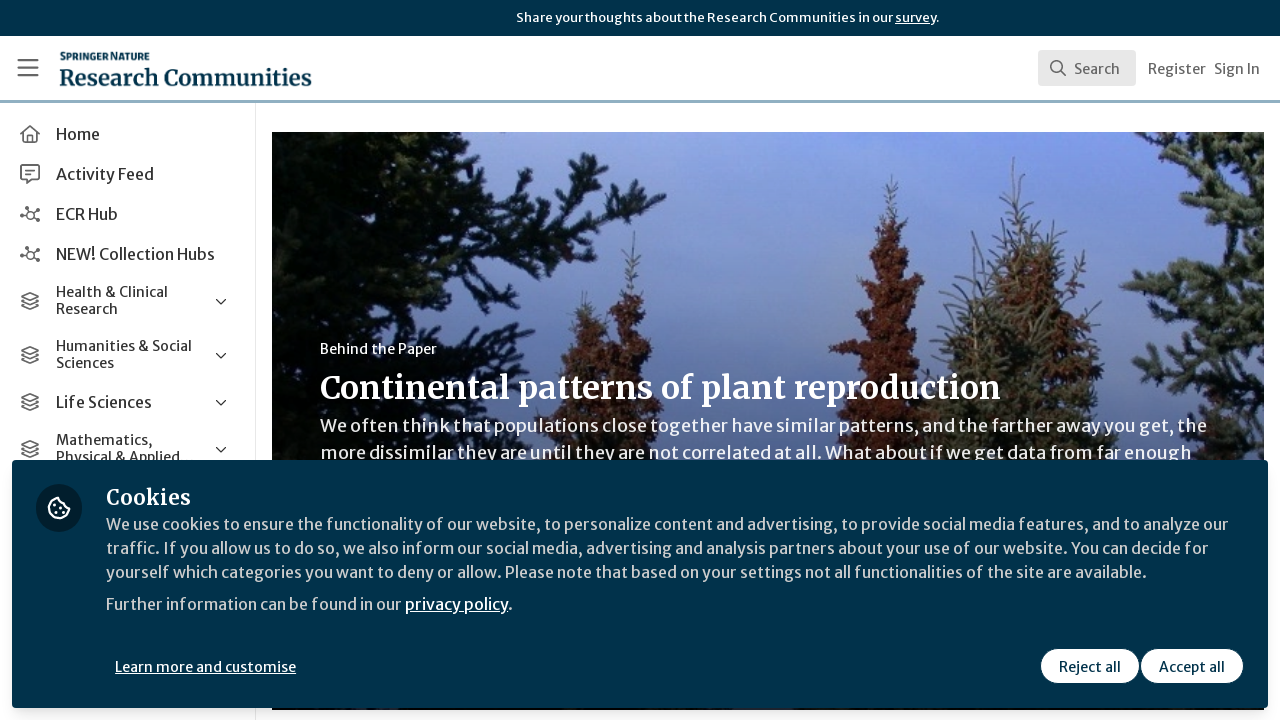

--- FILE ---
content_type: application/javascript
request_url: https://communities.springernature.com/vite/assets/useCommandPaletteSearch-CJu-COf5.js
body_size: 15155
content:
import{r as D}from"./index-5SMOas9j.js";import{_ as Se,a as y,b as k,c as ee,G as Zt}from"./queries-BJw_VX_-.js";import{a as er}from"./_commonjsHelpers-C4iS2aBk.js";import{v as ut,B as lt}from"./visitor-fDJDJ0EJ.js";import{K as Me}from"./parser-Bix0bVIi.js";function tr(e,t){for(var r=0;r<t.length;r++){const n=t[r];if(typeof n!="string"&&!Array.isArray(n)){for(const i in n)if(i!=="default"&&!(i in e)){const a=Object.getOwnPropertyDescriptor(n,i);a&&Object.defineProperty(e,i,a.get?a:{enumerable:!0,get:()=>n[i]})}}}return Object.freeze(Object.defineProperty(e,Symbol.toStringTag,{value:"Module"}))}var se="Invariant Violation",Ae=Object.setPrototypeOf,rr=Ae===void 0?function(e,t){return e.__proto__=t,e}:Ae,ct=function(e){Se(t,e);function t(r){r===void 0&&(r=se);var n=e.call(this,typeof r=="number"?se+": "+r+" (see https://github.com/apollographql/invariant-packages)":r)||this;return n.framesToPop=1,n.name=se,rr(n,t.prototype),n}return t}(Error);function q(e,t){if(!e)throw new ct(t)}var ft=["debug","log","warn","error","silent"],nr=ft.indexOf("log");function $(e){return function(){if(ft.indexOf(e)>=nr){var t=console[e]||console.log;return t.apply(console,arguments)}}}(function(e){e.debug=$("debug"),e.log=$("log"),e.warn=$("warn"),e.error=$("error")})(q||(q={}));var ht="3.14.0";function T(e){try{return e()}catch{}}const te=T(function(){return globalThis})||T(function(){return window})||T(function(){return self})||T(function(){return global})||T(function(){return T.constructor("return this")()});var xe=new Map;function ir(e){var t=xe.get(e)||1;return xe.set(e,t+1),"".concat(e,":").concat(t,":").concat(Math.random().toString(36).slice(2))}function ar(e,t){t===void 0&&(t=0);var r=ir("stringifyForDisplay");return JSON.stringify(e,function(n,i){return i===void 0?r:i},t).split(JSON.stringify(r)).join("<undefined>")}function K(e){return function(t){for(var r=[],n=1;n<arguments.length;n++)r[n-1]=arguments[n];if(typeof t=="number"){var i=t;t=Oe(i),t||(t=ke(i,r),r=[])}e.apply(void 0,[t].concat(r))}}var v=Object.assign(function(t,r){for(var n=[],i=2;i<arguments.length;i++)n[i-2]=arguments[i];t||q(t,Oe(r,n)||ke(r,n))},{debug:K(q.debug),log:K(q.log),warn:K(q.warn),error:K(q.error)});function ie(e){for(var t=[],r=1;r<arguments.length;r++)t[r-1]=arguments[r];return new ct(Oe(e,t)||ke(e,t))}var Qe=Symbol.for("ApolloErrorMessageHandler_"+ht);function dt(e){if(typeof e=="string")return e;try{return ar(e,2).slice(0,1e3)}catch{return"<non-serializable>"}}function Oe(e,t){if(t===void 0&&(t=[]),!!e)return te[Qe]&&te[Qe](e,t.map(dt))}function ke(e,t){if(t===void 0&&(t=[]),!!e)return"An error occurred! For more details, see the full error text at https://go.apollo.dev/c/err#".concat(encodeURIComponent(JSON.stringify({version:ht,message:e,args:t.map(dt)})))}function or(e,t){var r=e.directives;return!r||!r.length?!0:lr(r).every(function(n){var i=n.directive,a=n.ifArgument,o=!1;return a.value.kind==="Variable"?(o=t&&t[a.value.name.value],v(o!==void 0,106,i.name.value)):o=a.value.value,i.name.value==="skip"?!o:o})}function sr(e,t,r){var n=new Set(e),i=n.size;return ut(t,{Directive:function(a){if(n.delete(a.name.value)&&(!r||!n.size))return lt}}),r?!n.size:n.size<i}function ni(e){return e&&sr(["client","export"],e,!0)}function ur(e){var t=e.name.value;return t==="skip"||t==="include"}function lr(e){var t=[];return e&&e.length&&e.forEach(function(r){if(ur(r)){var n=r.arguments,i=r.name.value;v(n&&n.length===1,107,i);var a=n[0];v(a.name&&a.name.value==="if",108,i);var o=a.value;v(o&&(o.kind==="Variable"||o.kind==="BooleanValue"),109,i),t.push({directive:r,ifArgument:a})}}),t}function ii(e){var t,r,n=(t=e.directives)===null||t===void 0?void 0:t.find(function(a){var o=a.name;return o.value==="unmask"});if(!n)return"mask";var i=(r=n.arguments)===null||r===void 0?void 0:r.find(function(a){var o=a.name;return o.value==="mode"});return globalThis.__DEV__!==!1&&i&&(i.value.kind===Me.VARIABLE?globalThis.__DEV__!==!1&&v.warn(110):i.value.kind!==Me.STRING?globalThis.__DEV__!==!1&&v.warn(111):i.value.value!=="migrate"&&globalThis.__DEV__!==!1&&v.warn(112,i.value.value)),i&&"value"in i.value&&i.value.value==="migrate"?"migrate":"unmask"}var vt=T(function(){return navigator.product})=="ReactNative",ai=typeof WeakMap=="function"&&!(vt&&!global.HermesInternal),oi=typeof WeakSet=="function",De=typeof Symbol=="function"&&typeof Symbol.for=="function",si=De&&Symbol.asyncIterator,cr=typeof T(function(){return window.document.createElement})=="function",fr=T(function(){return navigator.userAgent.indexOf("jsdom")>=0})||!1,hr=(cr||vt)&&!fr;function re(e){return e!==null&&typeof e=="object"}function ui(e,t){var r=t,n=[];e.definitions.forEach(function(a){if(a.kind==="OperationDefinition")throw ie(113,a.operation,a.name?" named '".concat(a.name.value,"'"):"");a.kind==="FragmentDefinition"&&n.push(a)}),typeof r>"u"&&(v(n.length===1,114,n.length),r=n[0].name.value);var i=y(y({},e),{definitions:k([{kind:"OperationDefinition",operation:"query",selectionSet:{kind:"SelectionSet",selections:[{kind:"FragmentSpread",name:{kind:"Name",value:r}}]}}],e.definitions,!0)});return i}function dr(e){e===void 0&&(e=[]);var t={};return e.forEach(function(r){t[r.name.value]=r}),t}function yt(e,t){switch(e.kind){case"InlineFragment":return e;case"FragmentSpread":{var r=e.name.value;if(typeof t=="function")return t(r);var n=t&&t[r];return v(n,115,r),n||null}default:return null}}function li(e){var t=!0;return ut(e,{FragmentSpread:function(r){if(t=!!r.directives&&r.directives.some(function(n){return n.name.value==="unmask"}),!t)return lt}}),t}function vr(){}class je{constructor(t=1/0,r=vr){this.max=t,this.dispose=r,this.map=new Map,this.newest=null,this.oldest=null}has(t){return this.map.has(t)}get(t){const r=this.getNode(t);return r&&r.value}get size(){return this.map.size}getNode(t){const r=this.map.get(t);if(r&&r!==this.newest){const{older:n,newer:i}=r;i&&(i.older=n),n&&(n.newer=i),r.older=this.newest,r.older.newer=r,r.newer=null,this.newest=r,r===this.oldest&&(this.oldest=i)}return r}set(t,r){let n=this.getNode(t);return n?n.value=r:(n={key:t,value:r,newer:null,older:this.newest},this.newest&&(this.newest.newer=n),this.newest=n,this.oldest=this.oldest||n,this.map.set(t,n),n.value)}clean(){for(;this.oldest&&this.map.size>this.max;)this.delete(this.oldest.key)}delete(t){const r=this.map.get(t);return r?(r===this.newest&&(this.newest=r.older),r===this.oldest&&(this.oldest=r.newer),r.newer&&(r.newer.older=r.older),r.older&&(r.older.newer=r.newer),this.map.delete(t),this.dispose(r.value,t),!0):!1}}function de(){}const yr=de,pr=typeof WeakRef<"u"?WeakRef:function(e){return{deref:()=>e}},gr=typeof WeakMap<"u"?WeakMap:Map,mr=typeof FinalizationRegistry<"u"?FinalizationRegistry:function(){return{register:de,unregister:de}},br=10024;class Ne{constructor(t=1/0,r=yr){this.max=t,this.dispose=r,this.map=new gr,this.newest=null,this.oldest=null,this.unfinalizedNodes=new Set,this.finalizationScheduled=!1,this.size=0,this.finalize=()=>{const n=this.unfinalizedNodes.values();for(let i=0;i<br;i++){const a=n.next().value;if(!a)break;this.unfinalizedNodes.delete(a);const o=a.key;delete a.key,a.keyRef=new pr(o),this.registry.register(o,a,a)}this.unfinalizedNodes.size>0?queueMicrotask(this.finalize):this.finalizationScheduled=!1},this.registry=new mr(this.deleteNode.bind(this))}has(t){return this.map.has(t)}get(t){const r=this.getNode(t);return r&&r.value}getNode(t){const r=this.map.get(t);if(r&&r!==this.newest){const{older:n,newer:i}=r;i&&(i.older=n),n&&(n.newer=i),r.older=this.newest,r.older.newer=r,r.newer=null,this.newest=r,r===this.oldest&&(this.oldest=i)}return r}set(t,r){let n=this.getNode(t);return n?n.value=r:(n={key:t,value:r,newer:null,older:this.newest},this.newest&&(this.newest.newer=n),this.newest=n,this.oldest=this.oldest||n,this.scheduleFinalization(n),this.map.set(t,n),this.size++,n.value)}clean(){for(;this.oldest&&this.size>this.max;)this.deleteNode(this.oldest)}deleteNode(t){t===this.newest&&(this.newest=t.older),t===this.oldest&&(this.oldest=t.newer),t.newer&&(t.newer.older=t.older),t.older&&(t.older.newer=t.newer),this.size--;const r=t.key||t.keyRef&&t.keyRef.deref();this.dispose(t.value,r),t.keyRef?this.registry.unregister(t):this.unfinalizedNodes.delete(t),r&&this.map.delete(r)}delete(t){const r=this.map.get(t);return r?(this.deleteNode(r),!0):!1}scheduleFinalization(t){this.unfinalizedNodes.add(t),this.finalizationScheduled||(this.finalizationScheduled=!0,queueMicrotask(this.finalize))}}var ue=new WeakSet;function pt(e){e.size<=(e.max||-1)||ue.has(e)||(ue.add(e),setTimeout(function(){e.clean(),ue.delete(e)},100))}var _r=function(e,t){var r=new Ne(e,t);return r.set=function(n,i){var a=Ne.prototype.set.call(this,n,i);return pt(this),a},r},wr=function(e,t){var r=new je(e,t);return r.set=function(n,i){var a=je.prototype.set.call(this,n,i);return pt(this),a},r},Er=Symbol.for("apollo.cacheSize"),Te=y({},te[Er]),F={};function gt(e,t){F[e]=t}var ci=globalThis.__DEV__!==!1?Or:void 0,fi=globalThis.__DEV__!==!1?kr:void 0,hi=globalThis.__DEV__!==!1?mt:void 0;function Sr(){var e={parser:1e3,canonicalStringify:1e3,print:2e3,"documentTransform.cache":2e3,"queryManager.getDocumentInfo":2e3,"PersistedQueryLink.persistedQueryHashes":2e3,"fragmentRegistry.transform":2e3,"fragmentRegistry.lookup":1e3,"fragmentRegistry.findFragmentSpreads":4e3,"cache.fragmentQueryDocuments":1e3,"removeTypenameFromVariables.getVariableDefinitions":2e3,"inMemoryCache.maybeBroadcastWatch":5e3,"inMemoryCache.executeSelectionSet":5e4,"inMemoryCache.executeSubSelectedArray":1e4};return Object.fromEntries(Object.entries(e).map(function(t){var r=t[0],n=t[1];return[r,Te[r]||n]}))}function Or(){var e,t,r,n,i;if(globalThis.__DEV__===!1)throw new Error("only supported in development mode");return{limits:Sr(),sizes:y({print:(e=F.print)===null||e===void 0?void 0:e.call(F),parser:(t=F.parser)===null||t===void 0?void 0:t.call(F),canonicalStringify:(r=F.canonicalStringify)===null||r===void 0?void 0:r.call(F),links:ye(this.link),queryManager:{getDocumentInfo:this.queryManager.transformCache.size,documentTransforms:_t(this.queryManager.documentTransform)}},(i=(n=this.cache).getMemoryInternals)===null||i===void 0?void 0:i.call(n))}}function mt(){return{cache:{fragmentQueryDocuments:I(this.getFragmentDoc)}}}function kr(){var e=this.config.fragments;return y(y({},mt.apply(this)),{addTypenameDocumentTransform:_t(this.addTypenameTransform),inMemoryCache:{executeSelectionSet:I(this.storeReader.executeSelectionSet),executeSubSelectedArray:I(this.storeReader.executeSubSelectedArray),maybeBroadcastWatch:I(this.maybeBroadcastWatch)},fragmentRegistry:{findFragmentSpreads:I(e==null?void 0:e.findFragmentSpreads),lookup:I(e==null?void 0:e.lookup),transform:I(e==null?void 0:e.transform)}})}function Dr(e){return!!e&&"dirtyKey"in e}function I(e){return Dr(e)?e.size:void 0}function bt(e){return e!=null}function _t(e){return ve(e).map(function(t){return{cache:t}})}function ve(e){return e?k(k([I(e==null?void 0:e.performWork)],ve(e==null?void 0:e.left),!0),ve(e==null?void 0:e.right),!0).filter(bt):[]}function ye(e){var t;return e?k(k([(t=e==null?void 0:e.getMemoryInternals)===null||t===void 0?void 0:t.call(e)],ye(e==null?void 0:e.left),!0),ye(e==null?void 0:e.right),!0).filter(bt):[]}var wt=Object.assign(function(t){return JSON.stringify(t,Tr)},{reset:function(){Q=new wr(Te.canonicalStringify||1e3)}});globalThis.__DEV__!==!1&&gt("canonicalStringify",function(){return Q.size});var Q;wt.reset();function Tr(e,t){if(t&&typeof t=="object"){var r=Object.getPrototypeOf(t);if(r===Object.prototype||r===null){var n=Object.keys(t);if(n.every(Pr))return t;var i=JSON.stringify(n),a=Q.get(i);if(!a){n.sort();var o=JSON.stringify(n);a=Q.get(o)||n,Q.set(i,a),Q.set(o,a)}var s=Object.create(r);return a.forEach(function(u){s[u]=t[u]}),s}}return t}function Pr(e,t,r){return t===0||r[t-1]<=e}function di(e){return{__ref:String(e)}}function vi(e){return!!(e&&typeof e=="object"&&typeof e.__ref=="string")}function yi(e){return re(e)&&e.kind==="Document"&&Array.isArray(e.definitions)}function Ir(e){return e.kind==="StringValue"}function Cr(e){return e.kind==="BooleanValue"}function Rr(e){return e.kind==="IntValue"}function Fr(e){return e.kind==="FloatValue"}function qr(e){return e.kind==="Variable"}function Vr(e){return e.kind==="ObjectValue"}function Mr(e){return e.kind==="ListValue"}function Ar(e){return e.kind==="EnumValue"}function xr(e){return e.kind==="NullValue"}function j(e,t,r,n){if(Rr(r)||Fr(r))e[t.value]=Number(r.value);else if(Cr(r)||Ir(r))e[t.value]=r.value;else if(Vr(r)){var i={};r.fields.map(function(o){return j(i,o.name,o.value,n)}),e[t.value]=i}else if(qr(r)){var a=(n||{})[r.name.value];e[t.value]=a}else if(Mr(r))e[t.value]=r.values.map(function(o){var s={};return j(s,t,o,n),s[t.value]});else if(Ar(r))e[t.value]=r.value;else if(xr(r))e[t.value]=null;else throw ie(124,t.value,r.kind)}function pi(e,t){var r=null;e.directives&&(r={},e.directives.forEach(function(i){r[i.name.value]={},i.arguments&&i.arguments.forEach(function(a){var o=a.name,s=a.value;return j(r[i.name.value],o,s,t)})}));var n=null;return e.arguments&&e.arguments.length&&(n={},e.arguments.forEach(function(i){var a=i.name,o=i.value;return j(n,a,o,t)})),jr(e.name.value,n,r)}var Qr=["connection","include","skip","client","rest","export","nonreactive"],W=wt,jr=Object.assign(function(e,t,r){if(t&&r&&r.connection&&r.connection.key)if(r.connection.filter&&r.connection.filter.length>0){var n=r.connection.filter?r.connection.filter:[];n.sort();var i={};return n.forEach(function(s){i[s]=t[s]}),"".concat(r.connection.key,"(").concat(W(i),")")}else return r.connection.key;var a=e;if(t){var o=W(t);a+="(".concat(o,")")}return r&&Object.keys(r).forEach(function(s){Qr.indexOf(s)===-1&&(r[s]&&Object.keys(r[s]).length?a+="@".concat(s,"(").concat(W(r[s]),")"):a+="@".concat(s))}),a},{setStringify:function(e){var t=W;return W=e,t}});function gi(e,t){if(e.arguments&&e.arguments.length){var r={};return e.arguments.forEach(function(n){var i=n.name,a=n.value;return j(r,i,a,t)}),r}return null}function Et(e){return e.alias?e.alias.value:e.name.value}function Nr(e,t,r){for(var n,i=0,a=t.selections;i<a.length;i++){var o=a[i];if(St(o)){if(o.name.value==="__typename")return e[Et(o)]}else n?n.push(o):n=[o]}if(typeof e.__typename=="string")return e.__typename;if(n)for(var s=0,u=n;s<u.length;s++){var o=u[s],l=Nr(e,yt(o,r).selectionSet,r);if(typeof l=="string")return l}}function St(e){return e.kind==="Field"}function mi(e){return e.kind==="InlineFragment"}function Ot(e){v(e&&e.kind==="Document",116);var t=e.definitions.filter(function(r){return r.kind!=="FragmentDefinition"}).map(function(r){if(r.kind!=="OperationDefinition")throw ie(117,r.kind);return r});return v(t.length<=1,118,t.length),e}function kt(e){return Ot(e),e.definitions.filter(function(t){return t.kind==="OperationDefinition"})[0]}function bi(e){return e.definitions.filter(function(t){return t.kind==="OperationDefinition"&&!!t.name}).map(function(t){return t.name.value})[0]||null}function zr(e){return e.definitions.filter(function(t){return t.kind==="FragmentDefinition"})}function Lr(e){var t=kt(e);return v(t&&t.operation==="query",119),t}function _i(e){v(e.kind==="Document",120),v(e.definitions.length<=1,121);var t=e.definitions[0];return v(t.kind==="FragmentDefinition",122),t}function Wr(e){Ot(e);for(var t,r=0,n=e.definitions;r<n.length;r++){var i=n[r];if(i.kind==="OperationDefinition"){var a=i.operation;if(a==="query"||a==="mutation"||a==="subscription")return i}i.kind==="FragmentDefinition"&&!t&&(t=i)}if(t)return t;throw ie(123)}function wi(e){var t=Object.create(null),r=e&&e.variableDefinitions;return r&&r.length&&r.forEach(function(n){n.defaultValue&&j(t,n.variable.name,n.defaultValue)}),t}let E=null;const ze={};let Ur=1;const Br=()=>class{constructor(){this.id=["slot",Ur++,Date.now(),Math.random().toString(36).slice(2)].join(":")}hasValue(){for(let t=E;t;t=t.parent)if(this.id in t.slots){const r=t.slots[this.id];if(r===ze)break;return t!==E&&(E.slots[this.id]=r),!0}return E&&(E.slots[this.id]=ze),!1}getValue(){if(this.hasValue())return E.slots[this.id]}withValue(t,r,n,i){const a={__proto__:null,[this.id]:t},o=E;E={parent:o,slots:a};try{return r.apply(i,n)}finally{E=o}}static bind(t){const r=E;return function(){const n=E;try{return E=r,t.apply(this,arguments)}finally{E=n}}}static noContext(t,r,n){if(E){const i=E;try{return E=null,t.apply(n,r)}finally{E=i}}else return t.apply(n,r)}};function Le(e){try{return e()}catch{}}const le="@wry/context:Slot",Gr=Le(()=>globalThis)||Le(()=>global)||Object.create(null),We=Gr,ae=We[le]||Array[le]||function(e){try{Object.defineProperty(We,le,{value:e,enumerable:!1,writable:!1,configurable:!0})}finally{return e}}(Br()),{bind:Si,noContext:Oi}=ae,Dt=new ae,{hasOwnProperty:ki}=Object.prototype,Tt=Array.from||function(e){const t=[];return e.forEach(r=>t.push(r)),t};function Pt(e){const{unsubscribe:t}=e;typeof t=="function"&&(e.unsubscribe=void 0,t())}const G=[],Hr=100;function N(e,t){if(!e)throw new Error(t||"assertion failure")}function It(e,t){const r=e.length;return r>0&&r===t.length&&e[r-1]===t[r-1]}function Ct(e){switch(e.length){case 0:throw new Error("unknown value");case 1:return e[0];case 2:throw e[1]}}function Rt(e){return e.slice(0)}class Pe{constructor(t){this.fn=t,this.parents=new Set,this.childValues=new Map,this.dirtyChildren=null,this.dirty=!0,this.recomputing=!1,this.value=[],this.deps=null,++Pe.count}peek(){if(this.value.length===1&&!R(this))return Ue(this),this.value[0]}recompute(t){return N(!this.recomputing,"already recomputing"),Ue(this),R(this)?$r(this,t):Ct(this.value)}setDirty(){this.dirty||(this.dirty=!0,Ft(this),Pt(this))}dispose(){this.setDirty(),xt(this),Ie(this,(t,r)=>{t.setDirty(),Qt(t,this)})}forget(){this.dispose()}dependOn(t){t.add(this),this.deps||(this.deps=G.pop()||new Set),this.deps.add(t)}forgetDeps(){this.deps&&(Tt(this.deps).forEach(t=>t.delete(this)),this.deps.clear(),G.push(this.deps),this.deps=null)}}Pe.count=0;function Ue(e){const t=Dt.getValue();if(t)return e.parents.add(t),t.childValues.has(e)||t.childValues.set(e,[]),R(e)?Vt(t,e):Mt(t,e),t}function $r(e,t){return xt(e),Dt.withValue(e,Kr,[e,t]),Yr(e,t)&&Jr(e),Ct(e.value)}function Kr(e,t){e.recomputing=!0;const{normalizeResult:r}=e;let n;r&&e.value.length===1&&(n=Rt(e.value)),e.value.length=0;try{if(e.value[0]=e.fn.apply(null,t),r&&n&&!It(n,e.value))try{e.value[0]=r(e.value[0],n[0])}catch{}}catch(i){e.value[1]=i}e.recomputing=!1}function R(e){return e.dirty||!!(e.dirtyChildren&&e.dirtyChildren.size)}function Jr(e){e.dirty=!1,!R(e)&&qt(e)}function Ft(e){Ie(e,Vt)}function qt(e){Ie(e,Mt)}function Ie(e,t){const r=e.parents.size;if(r){const n=Tt(e.parents);for(let i=0;i<r;++i)t(n[i],e)}}function Vt(e,t){N(e.childValues.has(t)),N(R(t));const r=!R(e);if(!e.dirtyChildren)e.dirtyChildren=G.pop()||new Set;else if(e.dirtyChildren.has(t))return;e.dirtyChildren.add(t),r&&Ft(e)}function Mt(e,t){N(e.childValues.has(t)),N(!R(t));const r=e.childValues.get(t);r.length===0?e.childValues.set(t,Rt(t.value)):It(r,t.value)||e.setDirty(),At(e,t),!R(e)&&qt(e)}function At(e,t){const r=e.dirtyChildren;r&&(r.delete(t),r.size===0&&(G.length<Hr&&G.push(r),e.dirtyChildren=null))}function xt(e){e.childValues.size>0&&e.childValues.forEach((t,r)=>{Qt(e,r)}),e.forgetDeps(),N(e.dirtyChildren===null)}function Qt(e,t){t.parents.delete(e),e.childValues.delete(t),At(e,t)}function Yr(e,t){if(typeof e.subscribe=="function")try{Pt(e),e.unsubscribe=e.subscribe.apply(null,t)}catch{return e.setDirty(),!1}return!0}var Di=Array.isArray;function jt(e){return Array.isArray(e)&&e.length>0}function Xr(e,t){var r=typeof Symbol<"u"&&e[Symbol.iterator]||e["@@iterator"];if(r)return(r=r.call(e)).next.bind(r);if(Array.isArray(e)||(r=Zr(e))||t){r&&(e=r);var n=0;return function(){return n>=e.length?{done:!0}:{done:!1,value:e[n++]}}}throw new TypeError(`Invalid attempt to iterate non-iterable instance.
In order to be iterable, non-array objects must have a [Symbol.iterator]() method.`)}function Zr(e,t){if(e){if(typeof e=="string")return Be(e,t);var r=Object.prototype.toString.call(e).slice(8,-1);if(r==="Object"&&e.constructor&&(r=e.constructor.name),r==="Map"||r==="Set")return Array.from(e);if(r==="Arguments"||/^(?:Ui|I)nt(?:8|16|32)(?:Clamped)?Array$/.test(r))return Be(e,t)}}function Be(e,t){(t==null||t>e.length)&&(t=e.length);for(var r=0,n=new Array(t);r<t;r++)n[r]=e[r];return n}function Ge(e,t){for(var r=0;r<t.length;r++){var n=t[r];n.enumerable=n.enumerable||!1,n.configurable=!0,"value"in n&&(n.writable=!0),Object.defineProperty(e,n.key,n)}}function Ce(e,t,r){return t&&Ge(e.prototype,t),r&&Ge(e,r),Object.defineProperty(e,"prototype",{writable:!1}),e}var Re=function(){return typeof Symbol=="function"},Fe=function(e){return Re()&&!!Symbol[e]},qe=function(e){return Fe(e)?Symbol[e]:"@@"+e};Re()&&!Fe("observable")&&(Symbol.observable=Symbol("observable"));var en=qe("iterator"),pe=qe("observable"),Nt=qe("species");function ne(e,t){var r=e[t];if(r!=null){if(typeof r!="function")throw new TypeError(r+" is not a function");return r}}function U(e){var t=e.constructor;return t!==void 0&&(t=t[Nt],t===null&&(t=void 0)),t!==void 0?t:L}function tn(e){return e instanceof L}function z(e){z.log?z.log(e):setTimeout(function(){throw e})}function Y(e){Promise.resolve().then(function(){try{e()}catch(t){z(t)}})}function zt(e){var t=e._cleanup;if(t!==void 0&&(e._cleanup=void 0,!!t))try{if(typeof t=="function")t();else{var r=ne(t,"unsubscribe");r&&r.call(t)}}catch(n){z(n)}}function ge(e){e._observer=void 0,e._queue=void 0,e._state="closed"}function rn(e){var t=e._queue;if(t){e._queue=void 0,e._state="ready";for(var r=0;r<t.length&&(Lt(e,t[r].type,t[r].value),e._state!=="closed");++r);}}function Lt(e,t,r){e._state="running";var n=e._observer;try{var i=ne(n,t);switch(t){case"next":i&&i.call(n,r);break;case"error":if(ge(e),i)i.call(n,r);else throw r;break;case"complete":ge(e),i&&i.call(n);break}}catch(a){z(a)}e._state==="closed"?zt(e):e._state==="running"&&(e._state="ready")}function ce(e,t,r){if(e._state!=="closed"){if(e._state==="buffering"){e._queue.push({type:t,value:r});return}if(e._state!=="ready"){e._state="buffering",e._queue=[{type:t,value:r}],Y(function(){return rn(e)});return}Lt(e,t,r)}}var nn=function(){function e(r,n){this._cleanup=void 0,this._observer=r,this._queue=void 0,this._state="initializing";var i=new an(this);try{this._cleanup=n.call(void 0,i)}catch(a){i.error(a)}this._state==="initializing"&&(this._state="ready")}var t=e.prototype;return t.unsubscribe=function(){this._state!=="closed"&&(ge(this),zt(this))},Ce(e,[{key:"closed",get:function(){return this._state==="closed"}}]),e}(),an=function(){function e(r){this._subscription=r}var t=e.prototype;return t.next=function(n){ce(this._subscription,"next",n)},t.error=function(n){ce(this._subscription,"error",n)},t.complete=function(){ce(this._subscription,"complete")},Ce(e,[{key:"closed",get:function(){return this._subscription._state==="closed"}}]),e}(),L=function(){function e(r){if(!(this instanceof e))throw new TypeError("Observable cannot be called as a function");if(typeof r!="function")throw new TypeError("Observable initializer must be a function");this._subscriber=r}var t=e.prototype;return t.subscribe=function(n){return(typeof n!="object"||n===null)&&(n={next:n,error:arguments[1],complete:arguments[2]}),new nn(n,this._subscriber)},t.forEach=function(n){var i=this;return new Promise(function(a,o){if(typeof n!="function"){o(new TypeError(n+" is not a function"));return}function s(){u.unsubscribe(),a()}var u=i.subscribe({next:function(l){try{n(l,s)}catch(c){o(c),u.unsubscribe()}},error:o,complete:a})})},t.map=function(n){var i=this;if(typeof n!="function")throw new TypeError(n+" is not a function");var a=U(this);return new a(function(o){return i.subscribe({next:function(s){try{s=n(s)}catch(u){return o.error(u)}o.next(s)},error:function(s){o.error(s)},complete:function(){o.complete()}})})},t.filter=function(n){var i=this;if(typeof n!="function")throw new TypeError(n+" is not a function");var a=U(this);return new a(function(o){return i.subscribe({next:function(s){try{if(!n(s))return}catch(u){return o.error(u)}o.next(s)},error:function(s){o.error(s)},complete:function(){o.complete()}})})},t.reduce=function(n){var i=this;if(typeof n!="function")throw new TypeError(n+" is not a function");var a=U(this),o=arguments.length>1,s=!1,u=arguments[1],l=u;return new a(function(c){return i.subscribe({next:function(f){var h=!s;if(s=!0,!h||o)try{l=n(l,f)}catch(d){return c.error(d)}else l=f},error:function(f){c.error(f)},complete:function(){if(!s&&!o)return c.error(new TypeError("Cannot reduce an empty sequence"));c.next(l),c.complete()}})})},t.concat=function(){for(var n=this,i=arguments.length,a=new Array(i),o=0;o<i;o++)a[o]=arguments[o];var s=U(this);return new s(function(u){var l,c=0;function f(h){l=h.subscribe({next:function(d){u.next(d)},error:function(d){u.error(d)},complete:function(){c===a.length?(l=void 0,u.complete()):f(s.from(a[c++]))}})}return f(n),function(){l&&(l.unsubscribe(),l=void 0)}})},t.flatMap=function(n){var i=this;if(typeof n!="function")throw new TypeError(n+" is not a function");var a=U(this);return new a(function(o){var s=[],u=i.subscribe({next:function(c){if(n)try{c=n(c)}catch(h){return o.error(h)}var f=a.from(c).subscribe({next:function(h){o.next(h)},error:function(h){o.error(h)},complete:function(){var h=s.indexOf(f);h>=0&&s.splice(h,1),l()}});s.push(f)},error:function(c){o.error(c)},complete:function(){l()}});function l(){u.closed&&s.length===0&&o.complete()}return function(){s.forEach(function(c){return c.unsubscribe()}),u.unsubscribe()}})},t[pe]=function(){return this},e.from=function(n){var i=typeof this=="function"?this:e;if(n==null)throw new TypeError(n+" is not an object");var a=ne(n,pe);if(a){var o=a.call(n);if(Object(o)!==o)throw new TypeError(o+" is not an object");return tn(o)&&o.constructor===i?o:new i(function(s){return o.subscribe(s)})}if(Fe("iterator")&&(a=ne(n,en),a))return new i(function(s){Y(function(){if(!s.closed){for(var u=Xr(a.call(n)),l;!(l=u()).done;){var c=l.value;if(s.next(c),s.closed)return}s.complete()}})});if(Array.isArray(n))return new i(function(s){Y(function(){if(!s.closed){for(var u=0;u<n.length;++u)if(s.next(n[u]),s.closed)return;s.complete()}})});throw new TypeError(n+" is not observable")},e.of=function(){for(var n=arguments.length,i=new Array(n),a=0;a<n;a++)i[a]=arguments[a];var o=typeof this=="function"?this:e;return new o(function(s){Y(function(){if(!s.closed){for(var u=0;u<i.length;++u)if(s.next(i[u]),s.closed)return;s.complete()}})})},Ce(e,null,[{key:Nt,get:function(){return this}}]),e}();Re()&&Object.defineProperty(L,Symbol("extensions"),{value:{symbol:pe,hostReportError:z},configurable:!0});function on(e){var t,r=e.Symbol;if(typeof r=="function")if(r.observable)t=r.observable;else{typeof r.for=="function"?t=r.for("https://github.com/benlesh/symbol-observable"):t=r("https://github.com/benlesh/symbol-observable");try{r.observable=t}catch{}}else t="@@observable";return t}var x;typeof self<"u"?x=self:typeof window<"u"?x=window:typeof global<"u"?x=global:typeof module<"u"?x=module:x=Function("return this")();on(x);var He=L.prototype,$e="@@observable";He[$e]||(He[$e]=function(){return this});function sn(e){return e.catch(function(){}),e}var un=Object.prototype.toString;function ln(e){return me(e)}function me(e,t){switch(un.call(e)){case"[object Array]":{if(t=t||new Map,t.has(e))return t.get(e);var r=e.slice(0);return t.set(e,r),r.forEach(function(i,a){r[a]=me(i,t)}),r}case"[object Object]":{if(t=t||new Map,t.has(e))return t.get(e);var n=Object.create(Object.getPrototypeOf(e));return t.set(e,n),Object.keys(e).forEach(function(i){n[i]=me(e[i],t)}),n}default:return e}}function cn(e){var t=new Set([e]);return t.forEach(function(r){re(r)&&fn(r)===r&&Object.getOwnPropertyNames(r).forEach(function(n){re(r[n])&&t.add(r[n])})}),e}function fn(e){if(globalThis.__DEV__!==!1&&!Object.isFrozen(e))try{Object.freeze(e)}catch(t){if(t instanceof TypeError)return null;throw t}return e}function Wt(e){return globalThis.__DEV__!==!1&&cn(e),e}function Ke(e,t,r){var n=[];e.forEach(function(i){return i[t]&&n.push(i)}),n.forEach(function(i){return i[t](r)})}function hn(e){function t(r){Object.defineProperty(e,r,{value:L})}return De&&Symbol.species&&t(Symbol.species),t("@@species"),e}function H(){for(var e=[],t=0;t<arguments.length;t++)e[t]=arguments[t];var r=Object.create(null);return e.forEach(function(n){n&&Object.keys(n).forEach(function(i){var a=n[i];a!==void 0&&(r[i]=a)})}),r}function dn(e,t){return H(e,t,t.variables&&{variables:H(y(y({},e&&e.variables),t.variables))})}var vn=Symbol.for("apollo.deprecations"),yn=te,be=new ae;function pn(e){return yn[vn]||(be.getValue()||[]).includes(e)}function C(e){for(var t=[],r=1;r<arguments.length;r++)t[r-1]=arguments[r];return be.withValue.apply(be,k([Array.isArray(e)?e:[e]],t,!1))}function gn(e,t,r,n){n===void 0&&(n="Please remove this option."),V(t,function(){t in e&&globalThis.__DEV__!==!1&&v.warn(104,r,t,n)})}function V(e,t){pn(e)||t()}var mn=Symbol();function Ti(e){return e.extensions?Array.isArray(e.extensions[mn]):!1}function bn(e){return e.hasOwnProperty("graphQLErrors")}var _n=function(e){var t=k(k(k([],e.graphQLErrors,!0),e.clientErrors,!0),e.protocolErrors,!0);return e.networkError&&t.push(e.networkError),t.map(function(r){return re(r)&&r.message||"Error message not found."}).join(`
`)},Ve=function(e){Se(t,e);function t(r){var n=r.graphQLErrors,i=r.protocolErrors,a=r.clientErrors,o=r.networkError,s=r.errorMessage,u=r.extraInfo,l=e.call(this,s)||this;return l.name="ApolloError",l.graphQLErrors=n||[],l.protocolErrors=i||[],l.clientErrors=a||[],l.networkError=o||null,l.message=s||_n(l),l.extraInfo=u,l.cause=k(k(k([o],n||[],!0),i||[],!0),a||[],!0).find(function(c){return!!c})||null,l.__proto__=t.prototype,l}return t}(Error);const{toString:Je,hasOwnProperty:wn}=Object.prototype,Ye=Function.prototype.toString,_e=new Map;function S(e,t){try{return we(e,t)}finally{_e.clear()}}function we(e,t){if(e===t)return!0;const r=Je.call(e),n=Je.call(t);if(r!==n)return!1;switch(r){case"[object Array]":if(e.length!==t.length)return!1;case"[object Object]":{if(Ze(e,t))return!0;const i=Xe(e),a=Xe(t),o=i.length;if(o!==a.length)return!1;for(let s=0;s<o;++s)if(!wn.call(t,i[s]))return!1;for(let s=0;s<o;++s){const u=i[s];if(!we(e[u],t[u]))return!1}return!0}case"[object Error]":return e.name===t.name&&e.message===t.message;case"[object Number]":if(e!==e)return t!==t;case"[object Boolean]":case"[object Date]":return+e==+t;case"[object RegExp]":case"[object String]":return e==`${t}`;case"[object Map]":case"[object Set]":{if(e.size!==t.size)return!1;if(Ze(e,t))return!0;const i=e.entries(),a=r==="[object Map]";for(;;){const o=i.next();if(o.done)break;const[s,u]=o.value;if(!t.has(s)||a&&!we(u,t.get(s)))return!1}return!0}case"[object Uint16Array]":case"[object Uint8Array]":case"[object Uint32Array]":case"[object Int32Array]":case"[object Int8Array]":case"[object Int16Array]":case"[object ArrayBuffer]":e=new Uint8Array(e),t=new Uint8Array(t);case"[object DataView]":{let i=e.byteLength;if(i===t.byteLength)for(;i--&&e[i]===t[i];);return i===-1}case"[object AsyncFunction]":case"[object GeneratorFunction]":case"[object AsyncGeneratorFunction]":case"[object Function]":{const i=Ye.call(e);return i!==Ye.call(t)?!1:!On(i,Sn)}}return!1}function Xe(e){return Object.keys(e).filter(En,e)}function En(e){return this[e]!==void 0}const Sn="{ [native code] }";function On(e,t){const r=e.length-t.length;return r>=0&&e.indexOf(t,r)===r}function Ze(e,t){let r=_e.get(e);if(r){if(r.has(t))return!0}else _e.set(e,r=new Set);return r.add(t),!1}function kn(e,t,r,n){var i=t.data,a=ee(t,["data"]),o=r.data,s=ee(r,["data"]);return S(a,s)&&X(Wr(e).selectionSet,i,o,{fragmentMap:dr(zr(e)),variables:n})}function X(e,t,r,n){if(t===r)return!0;var i=new Set;return e.selections.every(function(a){if(i.has(a)||(i.add(a),!or(a,n.variables))||et(a))return!0;if(St(a)){var o=Et(a),s=t&&t[o],u=r&&r[o],l=a.selectionSet;if(!l)return S(s,u);var c=Array.isArray(s),f=Array.isArray(u);if(c!==f)return!1;if(c&&f){var h=s.length;if(u.length!==h)return!1;for(var d=0;d<h;++d)if(!X(l,s[d],u[d],n))return!1;return!0}return X(l,s,u,n)}else{var p=yt(a,n.fragmentMap);if(p)return et(p)?!0:X(p.selectionSet,t,r,n)}})}function et(e){return!!e.directives&&e.directives.some(Dn)}function Dn(e){return e.name.value==="nonreactive"}var m;(function(e){e[e.loading=1]="loading",e[e.setVariables=2]="setVariables",e[e.fetchMore=3]="fetchMore",e[e.refetch=4]="refetch",e[e.poll=6]="poll",e[e.ready=7]="ready",e[e.error=8]="error"})(m||(m={}));function J(e){return e?e<7:!1}var tt=Object.assign,Tn=Object.hasOwnProperty,Ut=function(e){Se(t,e);function t(r){var n=r.queryManager,i=r.queryInfo,a=r.options,o=this,s=t.inactiveOnCreation.getValue();o=e.call(this,function(g){o._getOrCreateQuery();try{var _=g._subscription._observer;_&&!_.error&&(_.error=Pn)}catch{}var oe=!o.observers.size;o.observers.add(g);var A=o.last;return A&&A.error?g.error&&g.error(A.error):A&&A.result&&g.next&&g.next(o.maskResult(A.result)),oe&&o.reobserve().catch(function(){}),function(){o.observers.delete(g)&&!o.observers.size&&o.tearDownQuery()}})||this,o.observers=new Set,o.subscriptions=new Set,o.dirty=!1,o._getOrCreateQuery=function(){return s&&(n.queries.set(o.queryId,i),s=!1),o.queryManager.getOrCreateQuery(o.queryId)},o.queryInfo=i,o.queryManager=n,o.waitForOwnResult=fe(a.fetchPolicy),o.isTornDown=!1,o.subscribeToMore=o.subscribeToMore.bind(o),o.maskResult=o.maskResult.bind(o);var u=n.defaultOptions.watchQuery,l=u===void 0?{}:u,c=l.fetchPolicy,f=c===void 0?"cache-first":c,h=a.fetchPolicy,d=h===void 0?f:h,p=a.initialFetchPolicy,O=p===void 0?d==="standby"?f:d:p;o.options=y(y({},a),{initialFetchPolicy:O,fetchPolicy:d}),o.queryId=i.queryId||n.generateQueryId();var b=kt(o.query);return o.queryName=b&&b.name&&b.name.value,o}return Object.defineProperty(t.prototype,"query",{get:function(){return this.lastQuery||this.options.query},enumerable:!1,configurable:!0}),Object.defineProperty(t.prototype,"variables",{get:function(){return this.options.variables},enumerable:!1,configurable:!0}),t.prototype.result=function(){var r=this;return globalThis.__DEV__!==!1&&V("observableQuery.result",function(){globalThis.__DEV__!==!1&&v.warn(23)}),new Promise(function(n,i){var a={next:function(s){n(s),r.observers.delete(a),r.observers.size||r.queryManager.removeQuery(r.queryId),setTimeout(function(){o.unsubscribe()},0)},error:i},o=r.subscribe(a)})},t.prototype.resetDiff=function(){this.queryInfo.resetDiff()},t.prototype.getCurrentFullResult=function(r){var n=this;r===void 0&&(r=!0);var i=C("getLastResult",function(){return n.getLastResult(!0)}),a=this.queryInfo.networkStatus||i&&i.networkStatus||m.ready,o=y(y({},i),{loading:J(a),networkStatus:a}),s=this.options.fetchPolicy,u=s===void 0?"cache-first":s;if(!(fe(u)||this.queryManager.getDocumentInfo(this.query).hasForcedResolvers))if(this.waitForOwnResult)this.queryInfo.updateWatch();else{var l=this.queryInfo.getDiff();(l.complete||this.options.returnPartialData)&&(o.data=l.result),S(o.data,{})&&(o.data=void 0),l.complete?(delete o.partial,l.complete&&o.networkStatus===m.loading&&(u==="cache-first"||u==="cache-only")&&(o.networkStatus=m.ready,o.loading=!1)):o.partial=!0,o.networkStatus===m.ready&&(o.error||o.errors)&&(o.networkStatus=m.error),globalThis.__DEV__!==!1&&!l.complete&&!this.options.partialRefetch&&!o.loading&&!o.data&&!o.error&&In(l.missing)}return r&&this.updateLastResult(o),o},t.prototype.getCurrentResult=function(r){return r===void 0&&(r=!0),this.maskResult(this.getCurrentFullResult(r))},t.prototype.isDifferentFromLastResult=function(r,n){if(!this.last)return!0;var i=this.queryManager.getDocumentInfo(this.query),a=this.queryManager.dataMasking,o=a?i.nonReactiveQuery:this.query,s=a||i.hasNonreactiveDirective?!kn(o,this.last.result,r,this.variables):!S(this.last.result,r);return s||n&&!S(this.last.variables,n)},t.prototype.getLast=function(r,n){var i=this.last;if(i&&i[r]&&(!n||S(i.variables,this.variables)))return i[r]},t.prototype.getLastResult=function(r){return globalThis.__DEV__!==!1&&V("getLastResult",function(){globalThis.__DEV__!==!1&&v.warn(24)}),this.getLast("result",r)},t.prototype.getLastError=function(r){return globalThis.__DEV__!==!1&&V("getLastError",function(){globalThis.__DEV__!==!1&&v.warn(25)}),this.getLast("error",r)},t.prototype.resetLastResults=function(){globalThis.__DEV__!==!1&&V("resetLastResults",function(){globalThis.__DEV__!==!1&&v.warn(26)}),delete this.last,this.isTornDown=!1},t.prototype.resetQueryStoreErrors=function(){globalThis.__DEV__!==!1&&globalThis.__DEV__!==!1&&v.warn(27),this.queryManager.resetErrors(this.queryId)},t.prototype.refetch=function(r){var n,i={pollInterval:0},a=this.options.fetchPolicy;if(a==="no-cache"?i.fetchPolicy="no-cache":i.fetchPolicy="network-only",globalThis.__DEV__!==!1&&r&&Tn.call(r,"variables")){var o=Lr(this.query),s=o.variableDefinitions;(!s||!s.some(function(u){return u.variable.name.value==="variables"}))&&globalThis.__DEV__!==!1&&v.warn(28,r,((n=o.name)===null||n===void 0?void 0:n.value)||o)}return r&&!S(this.options.variables,r)&&(i.variables=this.options.variables=y(y({},this.options.variables),r)),this.queryInfo.resetLastWrite(),this.reobserve(i,m.refetch)},t.prototype.fetchMore=function(r){var n=this,i=y(y({},r.query?r:y(y(y(y({},this.options),{query:this.options.query}),r),{variables:y(y({},this.options.variables),r.variables)})),{fetchPolicy:"no-cache"});i.query=this.transformDocument(i.query);var a=this.queryManager.generateQueryId();this.lastQuery=r.query?this.transformDocument(this.options.query):i.query;var o=this.queryInfo,s=o.networkStatus;o.networkStatus=m.fetchMore,i.notifyOnNetworkStatusChange&&this.observe();var u=new Set,l=r==null?void 0:r.updateQuery,c=this.options.fetchPolicy!=="no-cache";return c||v(l,29),this.queryManager.fetchQuery(a,i,m.fetchMore).then(function(f){if(n.queryManager.removeQuery(a),o.networkStatus===m.fetchMore&&(o.networkStatus=s),c)n.queryManager.cache.batch({update:function(p){var O=r.updateQuery;O?p.updateQuery({query:n.query,variables:n.variables,returnPartialData:!0,optimistic:!1},function(b){return O(b,{fetchMoreResult:f.data,variables:i.variables})}):p.writeQuery({query:i.query,variables:i.variables,data:f.data})},onWatchUpdated:function(p){u.add(p.query)}});else{var h=n.getLast("result"),d=l(h.data,{fetchMoreResult:f.data,variables:i.variables});n.reportResult(y(y({},h),{networkStatus:s,loading:J(s),data:d}),n.variables)}return n.maskResult(f)}).finally(function(){c&&!u.has(n.query)&&n.reobserveCacheFirst()})},t.prototype.subscribeToMore=function(r){var n=this,i=this.queryManager.startGraphQLSubscription({query:r.document,variables:r.variables,context:r.context}).subscribe({next:function(a){var o=r.updateQuery;o&&n.updateQuery(function(s,u){return o(s,y({subscriptionData:a},u))})},error:function(a){if(r.onError){r.onError(a);return}globalThis.__DEV__!==!1&&v.error(30,a)}});return this.subscriptions.add(i),function(){n.subscriptions.delete(i)&&i.unsubscribe()}},t.prototype.setOptions=function(r){return globalThis.__DEV__!==!1&&(gn(r,"canonizeResults","setOptions"),V("setOptions",function(){globalThis.__DEV__!==!1&&v.warn(31)})),this.reobserve(r)},t.prototype.silentSetOptions=function(r){var n=H(this.options,r||{});tt(this.options,n)},t.prototype.setVariables=function(r){var n=this;return S(this.variables,r)?this.observers.size?C("observableQuery.result",function(){return n.result()}):Promise.resolve():(this.options.variables=r,this.observers.size?this.reobserve({fetchPolicy:this.options.initialFetchPolicy,variables:r},m.setVariables):Promise.resolve())},t.prototype.updateQuery=function(r){var n=this.queryManager,i=n.cache.diff({query:this.options.query,variables:this.variables,returnPartialData:!0,optimistic:!1}),a=i.result,o=i.complete,s=r(a,{variables:this.variables,complete:!!o,previousData:a});s&&(n.cache.writeQuery({query:this.options.query,data:s,variables:this.variables}),n.broadcastQueries())},t.prototype.startPolling=function(r){this.options.pollInterval=r,this.updatePolling()},t.prototype.stopPolling=function(){this.options.pollInterval=0,this.updatePolling()},t.prototype.applyNextFetchPolicy=function(r,n){if(n.nextFetchPolicy){var i=n.fetchPolicy,a=i===void 0?"cache-first":i,o=n.initialFetchPolicy,s=o===void 0?a:o;a==="standby"||(typeof n.nextFetchPolicy=="function"?n.fetchPolicy=n.nextFetchPolicy(a,{reason:r,options:n,observable:this,initialFetchPolicy:s}):r==="variables-changed"?n.fetchPolicy=s:n.fetchPolicy=n.nextFetchPolicy)}return n.fetchPolicy},t.prototype.fetch=function(r,n,i){var a=this._getOrCreateQuery();return a.setObservableQuery(this),this.queryManager.fetchConcastWithInfo(a,r,n,i)},t.prototype.updatePolling=function(){var r=this;if(!this.queryManager.ssrMode){var n=this,i=n.pollingInfo,a=n.options.pollInterval;if(!a||!this.hasObservers()){i&&(clearTimeout(i.timeout),delete this.pollingInfo);return}if(!(i&&i.interval===a)){v(a,32);var o=i||(this.pollingInfo={});o.interval=a;var s=function(){var l,c;r.pollingInfo&&(!J(r.queryInfo.networkStatus)&&!(!((c=(l=r.options).skipPollAttempt)===null||c===void 0)&&c.call(l))?r.reobserve({fetchPolicy:r.options.initialFetchPolicy==="no-cache"?"no-cache":"network-only"},m.poll).then(u,u):u())},u=function(){var l=r.pollingInfo;l&&(clearTimeout(l.timeout),l.timeout=setTimeout(s,l.interval))};u()}}},t.prototype.updateLastResult=function(r,n){var i=this;n===void 0&&(n=this.variables);var a=C("getLastError",function(){return i.getLastError()});return a&&this.last&&!S(n,this.last.variables)&&(a=void 0),this.last=y({result:this.queryManager.assumeImmutableResults?r:ln(r),variables:n},a?{error:a}:null)},t.prototype.reobserveAsConcast=function(r,n){var i=this;this.isTornDown=!1;var a=n===m.refetch||n===m.fetchMore||n===m.poll,o=this.options.variables,s=this.options.fetchPolicy,u=H(this.options,r||{}),l=a?u:tt(this.options,u),c=this.transformDocument(l.query);this.lastQuery=c,a||(this.updatePolling(),r&&r.variables&&!S(r.variables,o)&&l.fetchPolicy!=="standby"&&(l.fetchPolicy===s||typeof l.nextFetchPolicy=="function")&&(this.applyNextFetchPolicy("variables-changed",l),n===void 0&&(n=m.setVariables))),this.waitForOwnResult&&(this.waitForOwnResult=fe(l.fetchPolicy));var f=function(){i.concast===p&&(i.waitForOwnResult=!1)},h=l.variables&&y({},l.variables),d=this.fetch(l,n,c),p=d.concast,O=d.fromLink,b={next:function(g){S(i.variables,h)&&(f(),i.reportResult(g,h))},error:function(g){S(i.variables,h)&&(bn(g)||(g=new Ve({networkError:g})),f(),i.reportError(g,h))}};return!a&&(O||!this.concast)&&(this.concast&&this.observer&&this.concast.removeObserver(this.observer),this.concast=p,this.observer=b),p.addObserver(b),p},t.prototype.reobserve=function(r,n){return sn(this.reobserveAsConcast(r,n).promise.then(this.maskResult))},t.prototype.resubscribeAfterError=function(){for(var r=this,n=[],i=0;i<arguments.length;i++)n[i]=arguments[i];var a=this.last;C("resetLastResults",function(){return r.resetLastResults()});var o=this.subscribe.apply(this,n);return this.last=a,o},t.prototype.observe=function(){this.reportResult(this.getCurrentFullResult(!1),this.variables)},t.prototype.reportResult=function(r,n){var i=this,a=C("getLastError",function(){return i.getLastError()}),o=this.isDifferentFromLastResult(r,n);(a||!r.partial||this.options.returnPartialData)&&this.updateLastResult(r,n),(a||o)&&Ke(this.observers,"next",this.maskResult(r))},t.prototype.reportError=function(r,n){var i=this,a=y(y({},C("getLastResult",function(){return i.getLastResult()})),{error:r,errors:r.graphQLErrors,networkStatus:m.error,loading:!1});this.updateLastResult(a,n),Ke(this.observers,"error",this.last.error=r)},t.prototype.hasObservers=function(){return this.observers.size>0},t.prototype.tearDownQuery=function(){this.isTornDown||(this.concast&&this.observer&&(this.concast.removeObserver(this.observer),delete this.concast,delete this.observer),this.stopPolling(),this.subscriptions.forEach(function(r){return r.unsubscribe()}),this.subscriptions.clear(),this.queryManager.stopQuery(this.queryId),this.observers.clear(),this.isTornDown=!0)},t.prototype.transformDocument=function(r){return this.queryManager.transform(r)},t.prototype.maskResult=function(r){return r&&"data"in r?y(y({},r),{data:this.queryManager.maskOperation({document:this.query,data:r.data,fetchPolicy:this.options.fetchPolicy,id:this.queryId})}):r},t.prototype.resetNotifications=function(){this.cancelNotifyTimeout(),this.dirty=!1},t.prototype.cancelNotifyTimeout=function(){this.notifyTimeout&&(clearTimeout(this.notifyTimeout),this.notifyTimeout=void 0)},t.prototype.scheduleNotify=function(){var r=this;this.dirty||(this.dirty=!0,this.notifyTimeout||(this.notifyTimeout=setTimeout(function(){return r.notify()},0)))},t.prototype.notify=function(){if(this.cancelNotifyTimeout(),this.dirty&&(this.options.fetchPolicy=="cache-only"||this.options.fetchPolicy=="cache-and-network"||!J(this.queryInfo.networkStatus))){var r=this.queryInfo.getDiff();r.fromOptimisticTransaction?this.observe():this.reobserveCacheFirst()}this.dirty=!1},t.prototype.reobserveCacheFirst=function(){var r=this.options,n=r.fetchPolicy,i=r.nextFetchPolicy;return n==="cache-and-network"||n==="network-only"?this.reobserve({fetchPolicy:"cache-first",nextFetchPolicy:function(a,o){return this.nextFetchPolicy=i,typeof this.nextFetchPolicy=="function"?this.nextFetchPolicy(a,o):n}}):this.reobserve()},t.inactiveOnCreation=new ae,t}(L);hn(Ut);function Pn(e){globalThis.__DEV__!==!1&&v.error(33,e.message,e.stack)}function In(e){globalThis.__DEV__!==!1&&e&&globalThis.__DEV__!==!1&&v.debug(34,e)}function fe(e){return e==="network-only"||e==="no-cache"||e==="standby"}var Bt={exports:{}};(function(e){e.exports.__SECRET_INTERNALS_DO_NOT_USE_OR_YOU_WILL_BE_FIRED=void 0,e.exports.__CLIENT_INTERNALS_DO_NOT_USE_OR_WARN_USERS_THEY_CANNOT_UPGRADE=void 0,e.exports.__SERVER_INTERNALS_DO_NOT_USE_OR_WARN_USERS_THEY_CANNOT_UPGRADE=void 0,Object.assign(e.exports,D)})(Bt);var w=Bt.exports;const Cn=er(w),Rn=tr({__proto__:null,default:Cn},[w]);var rt=De?Symbol.for("__APOLLO_CONTEXT__"):"__APOLLO_CONTEXT__";function Gt(){v(!0,69);var e=w.createContext[rt];return e||(Object.defineProperty(w.createContext,rt,{value:e=w.createContext({}),enumerable:!1,writable:!1,configurable:!0}),e.displayName="ApolloContext"),e}function Ht(e){var t=w.useContext(Gt()),r=e||t.client;return v(!!r,79),r}var nt=!1,Fn="useSyncExternalStore",qn=Rn[Fn],Vn=qn||function(e,t,r){var n=t();globalThis.__DEV__!==!1&&!nt&&n!==t()&&(nt=!0,globalThis.__DEV__!==!1&&v.error(92));var i=w.useState({inst:{value:n,getSnapshot:t}}),a=i[0].inst,o=i[1];return hr?w.useLayoutEffect(function(){Object.assign(a,{value:n,getSnapshot:t}),he(a)&&o({inst:a})},[e,n,t]):Object.assign(a,{value:n,getSnapshot:t}),w.useEffect(function(){return he(a)&&o({inst:a}),e(function(){he(a)&&o({inst:a})})},[e]),n};function he(e){var t=e.value,r=e.getSnapshot;try{return t!==r()}catch{return!0}}var P;(function(e){e[e.Query=0]="Query",e[e.Mutation=1]="Mutation",e[e.Subscription=2]="Subscription"})(P||(P={}));var M;function it(e){var t;switch(e){case P.Query:t="Query";break;case P.Mutation:t="Mutation";break;case P.Subscription:t="Subscription";break}return t}function $t(e){V("parser",function(){globalThis.__DEV__!==!1&&v.warn(94)}),M||(M=new _r(Te.parser||1e3));var t=M.get(e);if(t)return t;var r,n,i;v(!!e&&!!e.kind,95,e);for(var a=[],o=[],s=[],u=[],l=0,c=e.definitions;l<c.length;l++){var f=c[l];if(f.kind==="FragmentDefinition"){a.push(f);continue}if(f.kind==="OperationDefinition")switch(f.operation){case"query":o.push(f);break;case"mutation":s.push(f);break;case"subscription":u.push(f);break}}v(!a.length||o.length||s.length||u.length,96),v(o.length+s.length+u.length<=1,97,e,o.length,u.length,s.length),n=o.length?P.Query:P.Mutation,!o.length&&!s.length&&(n=P.Subscription);var h=o.length?o:s.length?s:u;v(h.length===1,98,e,h.length);var d=h[0];r=d.variableDefinitions||[],d.name&&d.name.kind==="Name"?i=d.name.value:i="data";var p={name:i,type:n,variables:r};return M.set(e,p),p}$t.resetCache=function(){M=void 0};globalThis.__DEV__!==!1&&gt("parser",function(){return M?M.size:0});function Mn(e,t){var r=C("parser",$t,[e]),n=it(t),i=it(r.type);v(r.type===t,99,n,n,i)}function B(e,t,r,n){"use no memo";n===void 0&&(n="Please remove this option.");var i=w.useRef(!1);t in e&&!i.current&&(globalThis.__DEV__!==!1&&v.warn(78,r,t,n),i.current=!0)}var An=Symbol.for("apollo.hook.wrappers");function xn(e,t,r){var n=r.queryManager,i=n&&n[An],a=i&&i[e];return a?a(t):t}var Qn=Object.prototype.hasOwnProperty;function at(){}var Z=Symbol();function jn(e,t){return t===void 0&&(t=Object.create(null)),xn("useQuery",Nn,Ht(t&&t.client))(e,t)}function Nn(e,t){globalThis.__DEV__!==!1&&(B(t,"canonizeResults","useQuery"),B(t,"partialRefetch","useQuery"),B(t,"defaultOptions","useQuery","Pass the options directly to the hook instead."),B(t,"onCompleted","useQuery","If your `onCompleted` callback sets local state, switch to use derived state using `data` returned from the hook instead. Use `useEffect` to perform side-effects as a result of updates to `data`."),B(t,"onError","useQuery","If your `onError` callback sets local state, switch to use derived state using `data`, `error` or `errors` returned from the hook instead. Use `useEffect` if you need to perform side-effects as a result of updates to `data`, `error` or `errors`."));var r=Ln(e,t),n=r.result,i=r.obsQueryFields;return w.useMemo(function(){return y(y({},n),i)},[n,i])}function zn(e,t,r,n,i){function a(f){var h;Mn(t,P.Query);var d={client:e,query:t,observable:n&&n.getSSRObservable(i())||Ut.inactiveOnCreation.withValue(!n,function(){return C("canonizeResults",function(){return e.watchQuery(Kt(void 0,e,r,i()))})}),resultData:{previousData:(h=f==null?void 0:f.resultData.current)===null||h===void 0?void 0:h.data}};return d}var o=w.useState(a),s=o[0],u=o[1];function l(f){var h,d;Object.assign(s.observable,(h={},h[Z]=f,h));var p=s.resultData;u(y(y({},s),{query:f.query,resultData:Object.assign(p,{previousData:((d=p.current)===null||d===void 0?void 0:d.data)||p.previousData,current:void 0})}))}if(e!==s.client||t!==s.query){var c=a(s);return u(c),[c,l]}return[s,l]}function Ln(e,t){var r=Ht(t.client),n=w.useContext(Gt()).renderPromises,i=!!n,a=r.disableNetworkFetches,o=t.ssr!==!1&&!t.skip,s=t.partialRefetch,u=Gn(r,e,t,i),l=zn(r,e,t,n,u),c=l[0],f=c.observable,h=c.resultData,d=l[1],p=u(f);Bn(h,f,r,t,p);var O=w.useMemo(function(){return Jn(f)},[f]);Un(f,n,o);var b=Wn(h,f,r,t,p,a,s,i,{onCompleted:t.onCompleted||at,onError:t.onError||at});return{result:b,obsQueryFields:O,observable:f,resultData:h,client:r,onQueryExecuted:d}}function Wn(e,t,r,n,i,a,o,s,u){var l=w.useRef(u);w.useEffect(function(){l.current=u});var c=(s||a)&&n.ssr===!1&&!n.skip?Yt:n.skip||i.fetchPolicy==="standby"?Xt:void 0,f=e.previousData,h=w.useMemo(function(){return c&&Jt(c,f,t,r)},[r,t,c,f]);return Vn(w.useCallback(function(d){if(s)return function(){};var p=function(){var g=e.current,_=t.getCurrentResult();g&&g.loading===_.loading&&g.networkStatus===_.networkStatus&&S(g.data,_.data)||Ee(_,e,t,r,o,d,l.current)},O=function(g){if(b.current.unsubscribe(),b.current=t.resubscribeAfterError(p,O),!Qn.call(g,"graphQLErrors"))throw g;var _=e.current;(!_||_&&_.loading||!S(g,_.error))&&Ee({data:_&&_.data,error:g,loading:!1,networkStatus:m.error},e,t,r,o,d,l.current)},b={current:t.subscribe(p,O)};return function(){setTimeout(function(){return b.current.unsubscribe()})}},[a,s,t,e,o,r]),function(){return h||ot(e,t,l.current,o,r)},function(){return h||ot(e,t,l.current,o,r)})}function Un(e,t,r){t&&r&&(t.registerSSRObservable(e),e.getCurrentResult().loading&&t.addObservableQueryPromise(e))}function Bn(e,t,r,n,i){var a;t[Z]&&!S(t[Z],i)&&(t.reobserve(Kt(t,r,n,i)),e.previousData=((a=e.current)===null||a===void 0?void 0:a.data)||e.previousData,e.current=void 0),t[Z]=i}function Gn(e,t,r,n){r===void 0&&(r={});var i=r.skip;r.ssr,r.onCompleted,r.onError;var a=r.defaultOptions,o=ee(r,["skip","ssr","onCompleted","onError","defaultOptions"]);return function(s){var u=Object.assign(o,{query:t});return n&&(u.fetchPolicy==="network-only"||u.fetchPolicy==="cache-and-network")&&(u.fetchPolicy="cache-first"),u.variables||(u.variables={}),i?(u.initialFetchPolicy=u.initialFetchPolicy||u.fetchPolicy||st(a,e.defaultOptions),u.fetchPolicy="standby"):u.fetchPolicy||(u.fetchPolicy=(s==null?void 0:s.options.initialFetchPolicy)||st(a,e.defaultOptions)),u}}function Kt(e,t,r,n){var i=[],a=t.defaultOptions.watchQuery;return a&&i.push(a),r.defaultOptions&&i.push(r.defaultOptions),i.push(H(e&&e.options,n)),i.reduce(dn)}function Ee(e,t,r,n,i,a,o){var s=t.current;s&&s.data&&(t.previousData=s.data),!e.error&&jt(e.errors)&&(e.error=new Ve({graphQLErrors:e.errors})),t.current=Jt(Kn(e,r,i),t.previousData,r,n),a(),Hn(e,s==null?void 0:s.networkStatus,o)}function Hn(e,t,r){if(!e.loading){var n=$n(e);Promise.resolve().then(function(){n?r.onError(n):e.data&&t!==e.networkStatus&&e.networkStatus===m.ready&&r.onCompleted(e.data)}).catch(function(i){globalThis.__DEV__!==!1&&v.warn(i)})}}function ot(e,t,r,n,i){return e.current||Ee(t.getCurrentResult(),e,t,i,n,function(){},r),e.current}function st(e,t){var r;return(e==null?void 0:e.fetchPolicy)||((r=t==null?void 0:t.watchQuery)===null||r===void 0?void 0:r.fetchPolicy)||"cache-first"}function $n(e){return jt(e.errors)?new Ve({graphQLErrors:e.errors}):e.error}function Jt(e,t,r,n){var i=e.data;e.partial;var a=ee(e,["data","partial"]),o=y(y({data:i},a),{client:n,observable:r,variables:r.variables,called:e!==Yt&&e!==Xt,previousData:t});return o}function Kn(e,t,r){return e.partial&&r&&!e.loading&&(!e.data||Object.keys(e.data).length===0)&&t.options.fetchPolicy!=="cache-only"?(t.refetch(),y(y({},e),{loading:!0,networkStatus:m.refetch})):e}var Yt=Wt({loading:!0,data:void 0,error:void 0,networkStatus:m.loading}),Xt=Wt({loading:!1,data:void 0,error:void 0,networkStatus:m.ready});function Jn(e){return{refetch:e.refetch.bind(e),reobserve:function(){for(var t=[],r=0;r<arguments.length;r++)t[r]=arguments[r];return globalThis.__DEV__!==!1&&globalThis.__DEV__!==!1&&v.warn(84),e.reobserve.apply(e,t)},fetchMore:e.fetchMore.bind(e),updateQuery:e.updateQuery.bind(e),startPolling:e.startPolling.bind(e),stopPolling:e.stopPolling.bind(e),subscribeToMore:e.subscribeToMore.bind(e)}}function Pi(e){const[t,r]=D.useState(""),[n,i]=D.useState([]),[a,o]=D.useState(null),[s,u]=D.useState(!1),l=D.useRef(null),c=D.useRef(null),{refetch:f}=jn(Zt,{variables:{query:"",limit:6},fetchPolicy:"cache-and-network",skip:!0}),h=D.useCallback(d=>{if(!e||d.length===0)return;l.current&&clearTimeout(l.current),c.current&&clearTimeout(c.current);const p=d.replace(/^[#>]/,"").trim(),O=d.trim()!==""&&!(d.startsWith("#")&&p.length===0)&&!(d.startsWith(">")&&p.length===0)&&d.trim().length>=2;O?u(!0):(u(!0),c.current=setTimeout(()=>{i([]),o(null),u(!1)},350)),O&&(l.current=setTimeout(()=>{f({query:d,limit:6}).then(b=>{var g,_;if((_=(g=b.data)==null?void 0:g.search)!=null&&_.collection){const oe=b.data.search.collection;i(oe),o(b.data.search.metadata)}else i([]),o(null);u(!1)}).catch(b=>{console.error("Error fetching search results:",b),i([]),o(null),u(!1)})},300))},[f,e]);return D.useEffect(()=>()=>{l.current&&clearTimeout(l.current),c.current&&clearTimeout(c.current)},[]),D.useEffect(()=>{e&&h(t)},[t,h,e]),D.useEffect(()=>{e||(r(""),i([]),o(null),u(!1),l.current&&clearTimeout(l.current),c.current&&clearTimeout(c.current))},[e]),{query:t,setQuery:r,searchResults:n,resultsMetadata:a,isLoading:s,debouncedSearch:h}}export{pi as $,_r as A,sr as B,T as C,ae as D,Pe as E,Wt as F,Et as G,ii as H,S as I,gn as J,C as K,hi as L,ui as M,kn as N,L as O,mn as P,H as Q,or as R,je as S,vi as T,di as U,wi as V,Ne as W,Lr as X,wt as Y,yt as Z,gi as _,Tt as a,jr as a0,ar as a1,Nr as a2,ln as a3,fi as a4,m as a5,Ve as a6,ni as a7,Ut as a8,yi as a9,ir as aa,li as ab,Ti as ac,J as ad,In as ae,bn as af,mi as ag,dn as ah,ht as ai,ci as aj,Gt as ak,w as al,Te as b,oi as c,Ot as d,ai as e,jt as f,Di as g,ki as h,v as i,dr as j,zr as k,kt as l,Pt as m,_i as n,St as o,Dt as p,Wr as q,gt as r,re as s,Ke as t,Pi as u,hn as v,ie as w,bi as x,V as y,si as z};
